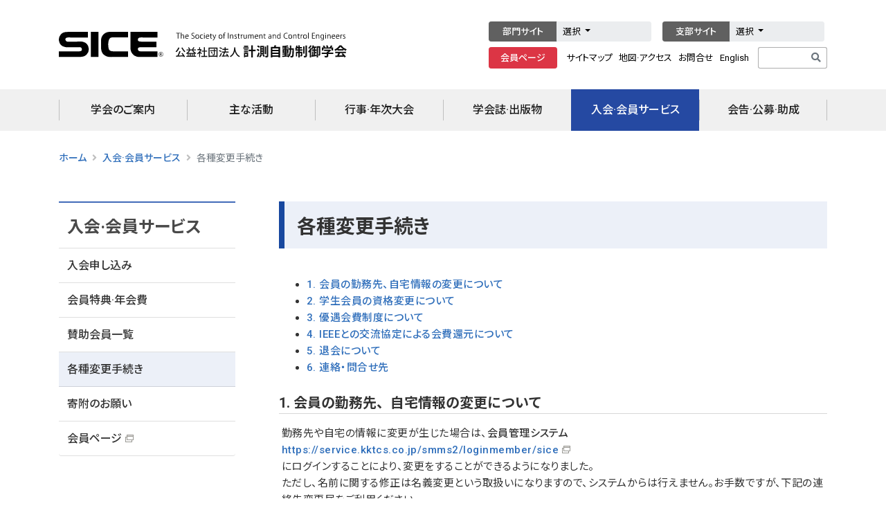

--- FILE ---
content_type: text/html; charset=UTF-8
request_url: https://www.sice.jp/member/member_info_change.html
body_size: 52551
content:
<!DOCTYPE html>
<html lang="ja" class="h-100">

<head>
    
<!-- Google tag (gtag.js) -->
<script async src="https://www.googletagmanager.com/gtag/js?id=G-6QZ22Z6MQ8"></script>
<script>
  window.dataLayer = window.dataLayer || [];
  function gtag(){dataLayer.push(arguments);}
  gtag('js', new Date());

  gtag('config', 'G-6QZ22Z6MQ8');
</script>

    <!-- meta -->
    <meta charset="utf-8">
    <meta name="description" content="公益社団法人 計測自動制御学会のホームページ。東京都千代田区。学会活動や行事の紹介。学会誌の案内や論文集。">
    <meta name="keywords" content="sice, 計測, 自動, 制御, システムインテグレーション, control, engineers">
    <meta http-equiv="X-UA-Compatible" content="IE=edge,chrome=1">
    <meta name="viewport" content="width=device-width, initial-scale=1, shrink-to-fit=no">
    <meta name="format-detection" content="telephone=no">

    <!-- title -->
        <title>各種変更手続き | 公益社団法人 計測自動制御学会</title>
    
    <!-- css -->
    <link rel="stylesheet" href="https://www.sice.jp/wp-content/themes/sice2/css/bootstrap.min.css" />
    <link rel="stylesheet" href="https://use.fontawesome.com/releases/v5.15.4/css/all.css" />
    <link rel="stylesheet" href="https://www.sice.jp/wp-content/themes/sice2/style.css" />
    <link rel="stylesheet" href="https://fonts.googleapis.com/css2?family=Roboto:wght@300;400;500;700&display=swap" />
    <link rel="stylesheet" href="https://fonts.googleapis.com/css2?family=Noto+Sans+JP:wght@300;400;500;700&display=swap" />

    <link rel="stylesheet" href="https://www.sice.jp/wp-content/themes/sice2/css/main-sp-menu.css">
    <link rel="stylesheet" href="https://www.sice.jp/wp-content/themes/sice2/css/main-page.css?20230703">
    <link rel="stylesheet" href="https://www.sice.jp/wp-content/themes/sice2/css/top-section.css">
    <link rel="stylesheet" href="https://www.sice.jp/wp-content/themes/sice2/css/footer.css">

    
    <!-- js -->
    <script type="text/javascript" src="https://www.sice.jp/wp-content/themes/sice2/js/jquery-1.11.1.min.js"></script>
    <script type="text/javascript" src="https://www.sice.jp/wp-content/themes/sice2/js/popper.min.js"></script>
    <script type="text/javascript" src="https://www.sice.jp/wp-content/themes/sice2/js/bootstrap.min.js"></script>
    <script type="text/javascript" src="https://www.sice.jp/wp-content/themes/sice2/js/class_edit.js"></script>
        
    <!-- icon -->
    <link rel="icon" href="https://www.sice.jp/favicon.ico" type="image/x-icon">
    <link rel="apple-touch-icon" href="https://www.sice.jp/apple-touch-icon.png" sizes="180x180">

    <meta name='robots' content='max-image-preview:large' />
<style id='wp-img-auto-sizes-contain-inline-css' type='text/css'>
img:is([sizes=auto i],[sizes^="auto," i]){contain-intrinsic-size:3000px 1500px}
/*# sourceURL=wp-img-auto-sizes-contain-inline-css */
</style>
<style id='wp-block-library-inline-css' type='text/css'>
:root{--wp-block-synced-color:#7a00df;--wp-block-synced-color--rgb:122,0,223;--wp-bound-block-color:var(--wp-block-synced-color);--wp-editor-canvas-background:#ddd;--wp-admin-theme-color:#007cba;--wp-admin-theme-color--rgb:0,124,186;--wp-admin-theme-color-darker-10:#006ba1;--wp-admin-theme-color-darker-10--rgb:0,107,160.5;--wp-admin-theme-color-darker-20:#005a87;--wp-admin-theme-color-darker-20--rgb:0,90,135;--wp-admin-border-width-focus:2px}@media (min-resolution:192dpi){:root{--wp-admin-border-width-focus:1.5px}}.wp-element-button{cursor:pointer}:root .has-very-light-gray-background-color{background-color:#eee}:root .has-very-dark-gray-background-color{background-color:#313131}:root .has-very-light-gray-color{color:#eee}:root .has-very-dark-gray-color{color:#313131}:root .has-vivid-green-cyan-to-vivid-cyan-blue-gradient-background{background:linear-gradient(135deg,#00d084,#0693e3)}:root .has-purple-crush-gradient-background{background:linear-gradient(135deg,#34e2e4,#4721fb 50%,#ab1dfe)}:root .has-hazy-dawn-gradient-background{background:linear-gradient(135deg,#faaca8,#dad0ec)}:root .has-subdued-olive-gradient-background{background:linear-gradient(135deg,#fafae1,#67a671)}:root .has-atomic-cream-gradient-background{background:linear-gradient(135deg,#fdd79a,#004a59)}:root .has-nightshade-gradient-background{background:linear-gradient(135deg,#330968,#31cdcf)}:root .has-midnight-gradient-background{background:linear-gradient(135deg,#020381,#2874fc)}:root{--wp--preset--font-size--normal:16px;--wp--preset--font-size--huge:42px}.has-regular-font-size{font-size:1em}.has-larger-font-size{font-size:2.625em}.has-normal-font-size{font-size:var(--wp--preset--font-size--normal)}.has-huge-font-size{font-size:var(--wp--preset--font-size--huge)}.has-text-align-center{text-align:center}.has-text-align-left{text-align:left}.has-text-align-right{text-align:right}.has-fit-text{white-space:nowrap!important}#end-resizable-editor-section{display:none}.aligncenter{clear:both}.items-justified-left{justify-content:flex-start}.items-justified-center{justify-content:center}.items-justified-right{justify-content:flex-end}.items-justified-space-between{justify-content:space-between}.screen-reader-text{border:0;clip-path:inset(50%);height:1px;margin:-1px;overflow:hidden;padding:0;position:absolute;width:1px;word-wrap:normal!important}.screen-reader-text:focus{background-color:#ddd;clip-path:none;color:#444;display:block;font-size:1em;height:auto;left:5px;line-height:normal;padding:15px 23px 14px;text-decoration:none;top:5px;width:auto;z-index:100000}html :where(.has-border-color){border-style:solid}html :where([style*=border-top-color]){border-top-style:solid}html :where([style*=border-right-color]){border-right-style:solid}html :where([style*=border-bottom-color]){border-bottom-style:solid}html :where([style*=border-left-color]){border-left-style:solid}html :where([style*=border-width]){border-style:solid}html :where([style*=border-top-width]){border-top-style:solid}html :where([style*=border-right-width]){border-right-style:solid}html :where([style*=border-bottom-width]){border-bottom-style:solid}html :where([style*=border-left-width]){border-left-style:solid}html :where(img[class*=wp-image-]){height:auto;max-width:100%}:where(figure){margin:0 0 1em}html :where(.is-position-sticky){--wp-admin--admin-bar--position-offset:var(--wp-admin--admin-bar--height,0px)}@media screen and (max-width:600px){html :where(.is-position-sticky){--wp-admin--admin-bar--position-offset:0px}}

/*# sourceURL=wp-block-library-inline-css */
</style><style id='global-styles-inline-css' type='text/css'>
:root{--wp--preset--aspect-ratio--square: 1;--wp--preset--aspect-ratio--4-3: 4/3;--wp--preset--aspect-ratio--3-4: 3/4;--wp--preset--aspect-ratio--3-2: 3/2;--wp--preset--aspect-ratio--2-3: 2/3;--wp--preset--aspect-ratio--16-9: 16/9;--wp--preset--aspect-ratio--9-16: 9/16;--wp--preset--color--black: #000000;--wp--preset--color--cyan-bluish-gray: #abb8c3;--wp--preset--color--white: #ffffff;--wp--preset--color--pale-pink: #f78da7;--wp--preset--color--vivid-red: #cf2e2e;--wp--preset--color--luminous-vivid-orange: #ff6900;--wp--preset--color--luminous-vivid-amber: #fcb900;--wp--preset--color--light-green-cyan: #7bdcb5;--wp--preset--color--vivid-green-cyan: #00d084;--wp--preset--color--pale-cyan-blue: #8ed1fc;--wp--preset--color--vivid-cyan-blue: #0693e3;--wp--preset--color--vivid-purple: #9b51e0;--wp--preset--color--text-primary: #007bff;--wp--preset--color--text-secondary: #6c757d;--wp--preset--color--text-success: #28a745;--wp--preset--color--text-danger: #dc3545;--wp--preset--color--text-warning: #ffc107;--wp--preset--color--text-info: #17a2b8;--wp--preset--color--text-light: #f8f9fa;--wp--preset--color--text-dark: #343a40;--wp--preset--color--text-muted: #6c757d;--wp--preset--color--text-white: #fff;--wp--preset--gradient--vivid-cyan-blue-to-vivid-purple: linear-gradient(135deg,rgb(6,147,227) 0%,rgb(155,81,224) 100%);--wp--preset--gradient--light-green-cyan-to-vivid-green-cyan: linear-gradient(135deg,rgb(122,220,180) 0%,rgb(0,208,130) 100%);--wp--preset--gradient--luminous-vivid-amber-to-luminous-vivid-orange: linear-gradient(135deg,rgb(252,185,0) 0%,rgb(255,105,0) 100%);--wp--preset--gradient--luminous-vivid-orange-to-vivid-red: linear-gradient(135deg,rgb(255,105,0) 0%,rgb(207,46,46) 100%);--wp--preset--gradient--very-light-gray-to-cyan-bluish-gray: linear-gradient(135deg,rgb(238,238,238) 0%,rgb(169,184,195) 100%);--wp--preset--gradient--cool-to-warm-spectrum: linear-gradient(135deg,rgb(74,234,220) 0%,rgb(151,120,209) 20%,rgb(207,42,186) 40%,rgb(238,44,130) 60%,rgb(251,105,98) 80%,rgb(254,248,76) 100%);--wp--preset--gradient--blush-light-purple: linear-gradient(135deg,rgb(255,206,236) 0%,rgb(152,150,240) 100%);--wp--preset--gradient--blush-bordeaux: linear-gradient(135deg,rgb(254,205,165) 0%,rgb(254,45,45) 50%,rgb(107,0,62) 100%);--wp--preset--gradient--luminous-dusk: linear-gradient(135deg,rgb(255,203,112) 0%,rgb(199,81,192) 50%,rgb(65,88,208) 100%);--wp--preset--gradient--pale-ocean: linear-gradient(135deg,rgb(255,245,203) 0%,rgb(182,227,212) 50%,rgb(51,167,181) 100%);--wp--preset--gradient--electric-grass: linear-gradient(135deg,rgb(202,248,128) 0%,rgb(113,206,126) 100%);--wp--preset--gradient--midnight: linear-gradient(135deg,rgb(2,3,129) 0%,rgb(40,116,252) 100%);--wp--preset--font-size--small: 13px;--wp--preset--font-size--medium: 20px;--wp--preset--font-size--large: 36px;--wp--preset--font-size--x-large: 42px;--wp--preset--spacing--20: 0.44rem;--wp--preset--spacing--30: 0.67rem;--wp--preset--spacing--40: 1rem;--wp--preset--spacing--50: 1.5rem;--wp--preset--spacing--60: 2.25rem;--wp--preset--spacing--70: 3.38rem;--wp--preset--spacing--80: 5.06rem;--wp--preset--shadow--natural: 6px 6px 9px rgba(0, 0, 0, 0.2);--wp--preset--shadow--deep: 12px 12px 50px rgba(0, 0, 0, 0.4);--wp--preset--shadow--sharp: 6px 6px 0px rgba(0, 0, 0, 0.2);--wp--preset--shadow--outlined: 6px 6px 0px -3px rgb(255, 255, 255), 6px 6px rgb(0, 0, 0);--wp--preset--shadow--crisp: 6px 6px 0px rgb(0, 0, 0);}:where(.is-layout-flex){gap: 0.5em;}:where(.is-layout-grid){gap: 0.5em;}body .is-layout-flex{display: flex;}.is-layout-flex{flex-wrap: wrap;align-items: center;}.is-layout-flex > :is(*, div){margin: 0;}body .is-layout-grid{display: grid;}.is-layout-grid > :is(*, div){margin: 0;}:where(.wp-block-columns.is-layout-flex){gap: 2em;}:where(.wp-block-columns.is-layout-grid){gap: 2em;}:where(.wp-block-post-template.is-layout-flex){gap: 1.25em;}:where(.wp-block-post-template.is-layout-grid){gap: 1.25em;}.has-black-color{color: var(--wp--preset--color--black) !important;}.has-cyan-bluish-gray-color{color: var(--wp--preset--color--cyan-bluish-gray) !important;}.has-white-color{color: var(--wp--preset--color--white) !important;}.has-pale-pink-color{color: var(--wp--preset--color--pale-pink) !important;}.has-vivid-red-color{color: var(--wp--preset--color--vivid-red) !important;}.has-luminous-vivid-orange-color{color: var(--wp--preset--color--luminous-vivid-orange) !important;}.has-luminous-vivid-amber-color{color: var(--wp--preset--color--luminous-vivid-amber) !important;}.has-light-green-cyan-color{color: var(--wp--preset--color--light-green-cyan) !important;}.has-vivid-green-cyan-color{color: var(--wp--preset--color--vivid-green-cyan) !important;}.has-pale-cyan-blue-color{color: var(--wp--preset--color--pale-cyan-blue) !important;}.has-vivid-cyan-blue-color{color: var(--wp--preset--color--vivid-cyan-blue) !important;}.has-vivid-purple-color{color: var(--wp--preset--color--vivid-purple) !important;}.has-black-background-color{background-color: var(--wp--preset--color--black) !important;}.has-cyan-bluish-gray-background-color{background-color: var(--wp--preset--color--cyan-bluish-gray) !important;}.has-white-background-color{background-color: var(--wp--preset--color--white) !important;}.has-pale-pink-background-color{background-color: var(--wp--preset--color--pale-pink) !important;}.has-vivid-red-background-color{background-color: var(--wp--preset--color--vivid-red) !important;}.has-luminous-vivid-orange-background-color{background-color: var(--wp--preset--color--luminous-vivid-orange) !important;}.has-luminous-vivid-amber-background-color{background-color: var(--wp--preset--color--luminous-vivid-amber) !important;}.has-light-green-cyan-background-color{background-color: var(--wp--preset--color--light-green-cyan) !important;}.has-vivid-green-cyan-background-color{background-color: var(--wp--preset--color--vivid-green-cyan) !important;}.has-pale-cyan-blue-background-color{background-color: var(--wp--preset--color--pale-cyan-blue) !important;}.has-vivid-cyan-blue-background-color{background-color: var(--wp--preset--color--vivid-cyan-blue) !important;}.has-vivid-purple-background-color{background-color: var(--wp--preset--color--vivid-purple) !important;}.has-black-border-color{border-color: var(--wp--preset--color--black) !important;}.has-cyan-bluish-gray-border-color{border-color: var(--wp--preset--color--cyan-bluish-gray) !important;}.has-white-border-color{border-color: var(--wp--preset--color--white) !important;}.has-pale-pink-border-color{border-color: var(--wp--preset--color--pale-pink) !important;}.has-vivid-red-border-color{border-color: var(--wp--preset--color--vivid-red) !important;}.has-luminous-vivid-orange-border-color{border-color: var(--wp--preset--color--luminous-vivid-orange) !important;}.has-luminous-vivid-amber-border-color{border-color: var(--wp--preset--color--luminous-vivid-amber) !important;}.has-light-green-cyan-border-color{border-color: var(--wp--preset--color--light-green-cyan) !important;}.has-vivid-green-cyan-border-color{border-color: var(--wp--preset--color--vivid-green-cyan) !important;}.has-pale-cyan-blue-border-color{border-color: var(--wp--preset--color--pale-cyan-blue) !important;}.has-vivid-cyan-blue-border-color{border-color: var(--wp--preset--color--vivid-cyan-blue) !important;}.has-vivid-purple-border-color{border-color: var(--wp--preset--color--vivid-purple) !important;}.has-vivid-cyan-blue-to-vivid-purple-gradient-background{background: var(--wp--preset--gradient--vivid-cyan-blue-to-vivid-purple) !important;}.has-light-green-cyan-to-vivid-green-cyan-gradient-background{background: var(--wp--preset--gradient--light-green-cyan-to-vivid-green-cyan) !important;}.has-luminous-vivid-amber-to-luminous-vivid-orange-gradient-background{background: var(--wp--preset--gradient--luminous-vivid-amber-to-luminous-vivid-orange) !important;}.has-luminous-vivid-orange-to-vivid-red-gradient-background{background: var(--wp--preset--gradient--luminous-vivid-orange-to-vivid-red) !important;}.has-very-light-gray-to-cyan-bluish-gray-gradient-background{background: var(--wp--preset--gradient--very-light-gray-to-cyan-bluish-gray) !important;}.has-cool-to-warm-spectrum-gradient-background{background: var(--wp--preset--gradient--cool-to-warm-spectrum) !important;}.has-blush-light-purple-gradient-background{background: var(--wp--preset--gradient--blush-light-purple) !important;}.has-blush-bordeaux-gradient-background{background: var(--wp--preset--gradient--blush-bordeaux) !important;}.has-luminous-dusk-gradient-background{background: var(--wp--preset--gradient--luminous-dusk) !important;}.has-pale-ocean-gradient-background{background: var(--wp--preset--gradient--pale-ocean) !important;}.has-electric-grass-gradient-background{background: var(--wp--preset--gradient--electric-grass) !important;}.has-midnight-gradient-background{background: var(--wp--preset--gradient--midnight) !important;}.has-small-font-size{font-size: var(--wp--preset--font-size--small) !important;}.has-medium-font-size{font-size: var(--wp--preset--font-size--medium) !important;}.has-large-font-size{font-size: var(--wp--preset--font-size--large) !important;}.has-x-large-font-size{font-size: var(--wp--preset--font-size--x-large) !important;}
/*# sourceURL=global-styles-inline-css */
</style>

<style id='classic-theme-styles-inline-css' type='text/css'>
/*! This file is auto-generated */
.wp-block-button__link{color:#fff;background-color:#32373c;border-radius:9999px;box-shadow:none;text-decoration:none;padding:calc(.667em + 2px) calc(1.333em + 2px);font-size:1.125em}.wp-block-file__button{background:#32373c;color:#fff;text-decoration:none}
/*# sourceURL=/wp-includes/css/classic-themes.min.css */
</style>
<link rel='stylesheet' id='all-in-one-event-calendar-theme-css' href='https://www.sice.jp/wp-content/plugins/all-in-one-event-calendar/apiki/dist/styles/theme.css' type='text/css' media='all' />
<script type="text/javascript" src="https://www.sice.jp/wp-includes/js/jquery/jquery.min.js" id="jquery-core-js"></script>
<script type="text/javascript" src="https://www.sice.jp/wp-includes/js/jquery/jquery-migrate.min.js" id="jquery-migrate-js"></script>

<link rel="canonical" href="https://www.sice.jp/member/member_info_change.html" />

    <style>
        @media (min-width: 992px) {

            /* .menu-main .dropdown:hover>.dropdown-menu {
                width: 1110px;
            }*/

            .menu-main ul.navbar-nav li.nav-item a.nav-link::before {
                /*left: initial;
                margin-left: -8px;*/
            }

            .menu-main ul.navbar-nav li.nav-item:last-child a.nav-link::after {
                /*right: initial;
                margin-left: 176px;*/
                right: 0;
            }

        }

    </style>
</head>

<body id="" class="d-flex flex-column h-100 member">

    <header class="header-static navbar-sticky navbar-light">
        <!-- モバイル用検索フォーム -->
        <div class="top-search collapse bg-light" id="search-open" data-parent="#search">
            <div class="container">
                <div class="row position-relative justify-content-center">
                    <div class="col-md-10 col-12 py-3">
                        <form id="searchform" method="get" action="https://www.google.com/search">
                            <div class="input-group">
                                <input class="form-control border-radius-right-0 border-right-0" type="text" name="q" autofocus="" maxlength="255" value="" placeholder="サイト内検索">
                                <button type="submit" class="btn btn-secondary border-radius-left-0 mb-0"><i class="fas fa-search"></i></button>
                                <input type="hidden" name="domains" value="sice.jp">
                                <input type="hidden" name="sitesearch" value="sice.jp">
                                <input type="hidden" name="hl" value="ja">
                                <input type="hidden" name="ie" value="UTF-8">
                            </div>
                        </form>
                    </div>
                    <a class="d-none position-absolute top-0 right-0 mt-3 mr-3" data-toggle="collapse" href="#search-open"><i class="fa fa-window-close"></i></a>
                </div>
            </div>
        </div>
        <!-- End Search -->

        <!-- ヘッダーバー -->
        <div class="menu-top-pc navbar-top d-none d-lg-block">
            <div class="container">
                <div class="menu-top d-flex justify-content-between align-items-center">

                    <!-- ヘッダー左-->
                    <div class="menu-top-left d-flex align-items-center">
                        <!-- ヘッダーロゴ -->
                        <div class="menu-top-left-logo">
                            <a href="https://www.sice.jp/"><img src="https://www.sice.jp/wp-content/themes/sice2/images/top_logo_j.svg"></a>
                        </div>
                    </div>

                    <!-- ヘッダー右-->
                    <div class="menu-top-right d-flex flex-column">

                        <!-- ヘッダーリンク1段目 -->
                        <div class="btn-toolbar mb-2" role="toolbar" aria-label="Toolbar with button groups">

                            <div class="btn-group btn-group-sm mr-3" role="group" aria-label="Button group with nested dropdown" style="z-index: 1050;">
                                <button type="button" class="btn btn-dark px-3 text-white" onclick="location.href='https://www.sice.jp/about/org/#division'">部門サイト</button>
                                <div class="btn-group btn-group-sm btn-links" role="group">
                                    <button type="button" class="btn btn-light dropdown-toggle" data-toggle="dropdown">
                                        選択
                                    </button>
                                    <div class="dropdown-menu">
                                        <a class="dropdown-item" target="_blank" href="https://www.sice.jp/division/meas/">計測 部門</a>
                                        <a class="dropdown-item" target="_blank" href="https://www.sice-ctrl.jp/">制御 部門</a>
                                        <a class="dropdown-item" target="_blank" href="https://www.sice.or.jp/sandi-div/">システム&nbsp;情報 部門</a>
                                        <a class="dropdown-item" target="_blank" href="https://sice-si.org/">システムインテグレーション（SI）部門</a>
                                        <a class="dropdown-item" target="_blank" href="https://www.sice.or.jp/ia-div/ia-div_index.html">産業応用 部門</a>
                                        <a class="dropdown-item" target="_blank" href="https://le-div.sice.or.jp/">ライフエンジニアリング 部門</a>
                                    </div>
                                </div>
                            </div>

                            <div class="btn-group btn-group-sm" role="group" aria-label="Button group with nested dropdown" style="z-index: 1050;">
                                <button type="button" class="btn btn-dark px-3 text-white" onclick="location.href='https://www.sice.jp/about/org/#division'">支部サイト</button>
                                <div class="btn-group btn-group-sm btn-links" role="group">
                                    <button type="button" class="btn btn-light dropdown-toggle" data-toggle="dropdown">
                                        選択
                                    </button>
                                    <div class="dropdown-menu">
                                        <a class="dropdown-item" target="_blank" href="https://www.sice.or.jp/org/hokkaido/">北海道 支部</a>
                                        <a class="dropdown-item" target="_blank" href="https://www.topic.ad.jp/sice/">東北 支部</a>
                                        <a class="dropdown-item" target="_blank" href="https://www.sice.or.jp/org/chubu/">中部 支部</a>
                                        <a class="dropdown-item" target="_blank" href="https://www.sice.or.jp/org/hokuriku/">北陸 支部</a>
                                        <a class="dropdown-item" target="_blank" href="https://www.sice.or.jp/org/kansai/">関西 支部</a>
                                        <a class="dropdown-item" target="_blank" href="https://www.sice.or.jp/org/chugoku/">中国 支部</a>
                                        <a class="dropdown-item" target="_blank" href="https://sites.google.com/site/siceshikoku/">四国 支部</a>
                                        <a class="dropdown-item" target="_blank" href="https://www.sice.or.jp/org/kyushu/">九州 支部</a>
                                    </div>
                                </div>
                            </div>

                        </div>

                        <!-- ヘッダーリンク2段目 -->
                        <div class="btn-toolbar" role="toolbar" aria-label="Toolbar with button groups">
                            <div class="btn-group btn-group-sm mr-1" role="group" aria-label="First group">
                                <button type="button" class="btn btn-danger px-3 text-white" onclick="window.open('https://service.kktcs.co.jp/smms2/loginmember/sice', '_blank')">会員ページ</button>
                            </div>
                            <div class="btn-group btn-group-sm mr-1" role="group" aria-label="Second group">
                                <button type="button" class="btn btn-link pr-1"><a href="https://www.sice.jp/other/other_sitemap.html">サイトマップ</a></button>
                                <button type="button" class="btn btn-link px-1"><a href="https://www.sice.jp/about/office/about_office_map.html"><span class="d-none d-xl-inline">地図&middot;アクセス</span><span class="d-lg-inine d-xl-none">アクセス</span></a></button>
                                <button type="button" class="btn btn-link px-1"><a href="https://www.sice.jp/about/office/">お問合せ</a></button>
                                <button type="button" class="btn btn-link pl-1"><a href="https://www.sice.jp/english/">English</a></button>
                            </div>
                            <form id="searchform" method="get" action="https://www.google.com/search">
                                <div class="input-group input-group-sm">
                                    <input type="text" class="form-control" name="q" maxlength="255" value="" placeholder=" ">
                                    <input type="hidden" name="domains" value="sice.jp">
                                    <input type="hidden" name="sitesearch" value="sice.jp">
                                    <input type="hidden" name="hl" value="ja">
                                    <input type="hidden" name="ie" value="UTF-8">
                                    <div class="input-group-append">
                                        <button class="btn btn-outline-secondary" type="submit" id="button-addon2"><i class="fas fa-search"></i></button>
                                    </div>
                                </div>
                            </form>
                        </div>
                    </div>

                </div>
            </div>
        </div>
        <!-- Navbar top End-->

        <!-- メインメニュー -->
        <nav class="menu-main navbar navbar-expand-lg p-0 mb-0 ">
            <div class="container">
                <!-- モバイル用ロゴ -->
                <div class="d-lg-none ml-3">
                    <a class="navbar-brand" href="https://www.sice.jp/"><img src="https://www.sice.jp/wp-content/themes/sice2/images/top_logo_sp_j.png" class="img-logo"></a>
                </div>
                <!-- Menu opener button -->
                <div class="navbar-nav navbar-nav-mobile d-lg-none ml-auto d-flex flex-row">
                    <!-- モバイル用ボタン-->
                    <!--<div class="nav-item border-0 px-2">
                        <a class="nav-link text-danger" href="#" aria-expanded="true"><i class="fas fa-fw fa-lg fa-user"></i></a>
                    </div>-->
                    <div class="nav-item px-2" id="search">
                        <a class="nav-link collapsed" data-toggle="collapse" href="#search-open" aria-expanded="false"><i class="fas fa-fw fa-lg fa-search"></i></a>
                    </div>
                    <div class="nav-item px-2">
                        <a class="nav-link" href="https://www.sice.jp/english/"><i class="fas fa-fw fa-lg fa-globe"></i></a>
                    </div>
                </div>
                <div class="d-flex">
                    <button class="navbar-toggler collapsed" type="button" data-toggle="collapse" data-target="#navbarCollapse" aria-controls="navbarCollapse" aria-expanded="false" aria-label="Toggle navigation">
                        <!--<span class="navbar-toggler-icon"> </span>-->
                        <i class="fas fa-bars fa-fw"></i>
                    </button>
                </div>

                
<!--日本語メインメニュー-->
<div class="collapse navbar-collapse" id="navbarCollapse">
    <ul class="navbar-nav w-100 d-flex justify-content-around navbar-main-e">
        <!--学会のご案内-->
        <li class="nav-item dropdown">
            <a class="nav-link dropdown-toggle" data-toggle="dropdown" id="menu1" href="https://www.sice.jp/about/">学会のご案内</a>
            <ul class="dropdown-menu" aria-labelledby="menu1">
                <li><a class="dropdown-item" href="https://www.sice.jp/about/about_message.html">会長挨拶</a></li>
                <li><a class="dropdown-item" href="https://www.sice.jp/about/about_outline.html">沿革</a></li>
                <li><a class="dropdown-item" href="https://www.sice.jp/about/org/">組織</a></li>
                <li><a class="dropdown-item" href="https://www.sice.jp/about/board/">役員&middot;代議員など</a></li>
                <li><a class="dropdown-item" href="https://www.sice.jp/about/about_report.html">情報公開</a></li>
                <li><a class="dropdown-item" href="https://www.sice.jp/about/ethicsprogram.html">倫理綱領&middot;行動規範</a></li>
                <li><a class="dropdown-item" href="https://www.sice.jp/about/office/">事務局&middot;お問合せ</a></li>
            </ul>
        </li>
        <!--主な活動-->
        <li class="nav-item dropdown">
            <a class="nav-link dropdown-toggle" data-toggle="dropdown" id="menu5" href="https://www.sice.jp/act/">主な活動</a>
            <ul class="dropdown-menu" aria-labelledby="menu5">
                <li><a class="dropdown-item" href="https://www.sice.jp/act/activity.html">活動概要</a></li>
                <li><a class="dropdown-item" href="https://www.sice.jp/act/sdia.html">ダイバーシティ推進</a></li>
                <li><a class="dropdown-item" href="https://www.sice.jp/act/wagora.html">WAGORA</a></li>
                <li><a class="dropdown-item" href="https://www.sice.jp/act/hr_dvlp.html">人材育成事業</a></li>
                <li><a class="dropdown-item" href="https://www.sice.jp/act/awards/">学会賞&middot;各種授賞</a></li>
                <li><a class="dropdown-item" href="https://www.sice.jp/act/mission_plan.html">ミッションと事業計画</a></li>
                <li><a class="dropdown-item" href="https://www.sice.jp/sice60/">創立60周年</a></li>
                <li><a class="dropdown-item" href="https://www.sice.jp/act/channel.html">SICEチャンネル</a></li>
            </ul>
        </li>
        <!--行事·年次大会-->
        <li class="nav-item dropdown">
            <a class="nav-link dropdown-toggle" data-toggle="dropdown" id="menu3" href="https://www.sice.jp/event2/">行事&middot;年次大会</a>
            <ul class="dropdown-menu" aria-labelledby="menu3">
                <li><a class="dropdown-item" href="https://www.sice.jp/event2/event_conference.html">年次大会</a></li>
                <li><a class="dropdown-item" href="https://www.sice.jp/info/info_event/">行事一覧</a></li>
                <li><a class="dropdown-item" href="https://www.sice.jp/event2/event_application.html">行事申し込み</a></li>
            </ul>
        </li>
        <!--学会誌·出版物-->
        <li class="nav-item dropdown">
            <a class="nav-link dropdown-toggle" data-toggle="dropdown" id="menu4" href="https://www.sice.jp/pub/">学会誌&middot;出版物</a>
            <ul class="dropdown-menu" aria-labelledby="menu4">
                <li><a class="dropdown-item" href="https://www.sice.jp/pub/journal/">学会誌:計測と制御</a></li>
                <li><a class="dropdown-item" href="https://www.sice.jp/pub/pub_papers.html">論文集&middot;JCMSI</a></li>
                <li><a class="dropdown-item" href="https://www.sice.jp/pub/pub_other.html">出版物&middot;配布資料</a></li>
            </ul>
        </li>
        <!--入会·会員サービス-->
        <li class="nav-item dropdown">
            <a class="nav-link dropdown-toggle" data-toggle="dropdown" id="menu6" href="https://www.sice.jp/member/">入会&middot;会員サービス</a>
            <ul class="dropdown-menu" aria-labelledby="menu6">
                <li><a class="dropdown-item" href="https://www.sice.jp/member/join/">入会申し込み</a></li>
                <li><a class="dropdown-item" href="https://www.sice.jp/member/member_fee.html">会員特典·年会費</a></li>
                <li><a class="dropdown-item" href="https://www.sice.jp/member/member_sponsor.html">賛助会員一覧</a></li>
                <li><a class="dropdown-item" href="https://www.sice.jp/member/member_info_change.html">各種変更手続き</a></li>
                <li><a class="dropdown-item" href="https://www.sice.jp/member/member_kifu.html">寄附のお願い</a></li>
                <li><a class="dropdown-item" href="https://service.kktcs.co.jp/smms2/loginmember/sice" target="_blank">会員ページ</a></li>
            </ul>
        </li>
        <!--会告·公募·助成-->
        <li class="nav-item dropdown">
            <a class="nav-link dropdown-toggle" data-toggle="dropdown" id="menu2" href="https://www.sice.jp/info/">会告&middot;公募&middot;助成</a>
            <ul class="dropdown-menu" aria-labelledby="menu2">
                <li><a class="dropdown-item" href="https://www.sice.jp/info/info_press/">会告一覧</a></li>
                <li><a class="dropdown-item" href="https://www.sice.jp/info/info_job/">求人一覧</a></li>
                <li><a class="dropdown-item" href="https://www.sice.jp/info/info_grant/">公募&middot;助成一覧</a></li>
                <li><a class="dropdown-item" href="https://www.sice.jp/info/kaiho/">会報一覧</a></li>
                <li><a class="dropdown-item" href="https://www.sice.jp/info/info_news/">その他お知らせ一覧</a></li>
            </ul>
        </li>
    </ul>
</div>
<!--日本語メインメニュー-->

                <!-- Header Extras End-->
            </div>
        </nav> <!-- Logo Nav End -->

    </header>

<!--main-->
<main class="flex-shrink-0 p-0">

    <section id="mainblock">
        <div class="container">
            <div class="row">

                <!--パンくずリスト-->
                
<div class="col-12 col-bread">
    <nav aria-label="breadcrumb">
        <ol class="breadcrumb">
            <li class="home"><a href="https://www.sice.jp" class="jp">ホーム</a></li>
<li class="taxonomy category"><a href="https://www.sice.jp/member/">入会·会員サービス</a></li>
<li class="post post-post current-item">各種変更手続き</li>
        </ol>
    </nav>
</div>

                <!--サイドバ--->
                <aside class="col-xl-3 col-lg-3 d-none d-lg-block blog-sidebar">

                    <h2 class="title h4 jp">入会&middot;会員サービス</h2>
<h2 class="title h4 en">Membership</h2>
<ul class="list-group jp"><li><a href="https://www.sice.jp/member/join/">入会申し込み</a>
	</li>
	<li><a href="https://www.sice.jp/member/member_fee.html">会員特典&middot;年会費</a>
	</li>
	<li><a href="https://www.sice.jp/member/member_sponsor.html">賛助会員一覧</a>
	</li>
	<li><a href="https://www.sice.jp/member/member_info_change.html">各種変更手続き</a>
	</li>
	<li><a href="https://www.sice.jp/member/member_kifu.html">寄附のお願い</a>
	</li>
	<li><a href="https://service.kktcs.co.jp/smms2/loginmember/sice" rel="noopener" target="_blank">会員ページ</a>
	</li>
</ul>

<ul class="list-group en"><li><a href="https://www.sice.jp/english/member_e/english_join.html">Join SICE</a>
	</li>
	<li><a href="https://www.sice.jp/english/member_e/english_howtojoin.html">How to Join SICE</a>
	</li>
</ul>


                </aside><!-- /.blog-sidebar -->


                <!--メイン-->
                <div class="col-xl-9 col-lg-9 col-md-12 blog-main pl-md-4 pl-lg-5">

                                        
                    <div class="post">

                        <h2 class="title h3">各種変更手続き</h2>

                        <div class="post-content">

                            <ul><li><a href="#1">1. 会員の勤務先、自宅情報の変更について</a>
	</li>
	<li><a href="#2">2. 学生会員の資格変更について</a>
	</li>
	<li><a href="#3">3. 優遇会費制度について</a>
	</li>
	<li><a href="#4">4. IEEEとの交流協定による会費還元について</a>
	</li>
	<li><a href="#5">5. 退会について</a>
	</li>
	<li><a href="#6">6. 連絡・問合せ先</a>
	</li>
</ul>

<p><a id="1" name="1"></a>
</p>

<h3>1. 会員の勤務先、自宅情報の変更について
</h3>

<p>勤務先や自宅の情報に変更が生じた場合は、<strong>会員管理システム</strong><br />
	<a class="moz-txt-link-freetext" href="https://service.kktcs.co.jp/smms2/loginmember/sice">https://service.kktcs.co.jp/smms2/loginmember/sice</a><br />
	にログインすることにより、変更をすることができるようになりました。<br />
	ただし、名前に関する修正は名義変更という取扱いになりますので、システムからは行えません。お手数ですが、下記の連絡先変更届をご利用ください。<br />
	システムを利用するためには、メールアドレスと生年月日の登録が必須となっておりますので、システムにログインができない、あるいは登録がうまくできないなどの場合は、<strong>会員係あてに郵送、FAX、メールのいずれかの方法により</strong>、<a href="https://www.sice.jp/wp-content/uploads/file/contact-adress.pdf">連絡先変更届(PDF)</a>を<a href="#6">「6. 連絡・問合せ先」</a>までお知らせください。
</p>

<ul><li><a href="https://www.sice.jp/wp-content/uploads/file/contact-adress.pdf">連絡先変更届(PDF)</a>
	</li>
</ul>

<p>なお、発送作業等の関係で、直ちに反映されない場合もございますが、2ヶ月以上たっても更新されていない場合は、再度ご連絡をいただきますようお願いいたします。
</p>

<p><a id="2" name="2"></a>
</p>

<h3>2. 学生会員の資格変更について
</h3>

<p>学生会員として登録されている方には、毎年11月下旬に現況調査をメールにて実施しております。進学または卒業のご連絡は、この現況調査表をご利用いただき、お知らせください。
</p>

<p>進学をされてもご連絡がない場合は、お届けいただいている卒業・修了年の翌年度より、正会員に会員資格が自動的に変わりますので、ご注意ねがいます。調査表がお手元にない場合は、<a href="https://www.sice.jp/wp-content/uploads/file/about/contact_address.pdf" rel="noopener noreferrer" target="_blank">連絡先変更届(PDF)</a>をご利用ください。
</p>

<ul><li><a href="https://www.sice.jp/wp-content/uploads/file/contact-adress.pdf">連絡先変更届(PDF)</a>
	</li>
</ul>

<p><a id="3" name="3"></a>
</p>

<h3>3. 優遇会費制度について
</h3>

<p>本会では事業会員サービス委員会を中心に、正会員の研究や技術開発の成果はもとより、その経験や知見を学会の多様な活動に活かしていただくための、いろいろな活動を行っています。<br />
	その一環として、SICEでは、長く正会員としてご貢献いただいた方が定年などで常勤職を退かれた場合でも、本会での活動を継続していただくための優遇会費制度を設けています。
</p>

<p>(1)優遇会費制度<br />
	一定の条件を満たし、申請いただいた正会員の年会費を5,500円とする制度です。これは、長く正会員として本会に貢献いただいた方に、定年などで常勤職を退かれた後も本会の正会員として活動していただけるよう考慮したものです。
</p>

<p>(2)申請条件<br />
	優遇会費制度を申請いただくには,次の条件を満たしている必要があります。
</p>

<ul><li>1) 正会員として10年以上の会員歴があること
	</li>
	<li>2) 年齢が満60歳以上であること
	</li>
	<li>3) 常勤職から引退していること
	</li>
	<li>4) 当年度までの会費が完納になっていること
	</li>
</ul>

<p>以上の条件を満たす正会員の方が優遇会費制度の適用を希望される場合、本会会長あてに9月末までに申請を行ってください。理事会の承認を得た後、<u><strong>翌年度の会費から</strong></u>適用されます。<br />
	なお、IEEEとの交流規定による会費還元は、ご利用いただけなくなりますので、ご了承のほどよろしくお願いいたします。
</p>

<p><strong>申請書(<a href="https://www.sice.jp/wp-content/uploads/file/about/Yuuguukaihi.pdf" rel="noopener noreferrer" target="_blank">PDF</a>、<a href="https://www.sice.jp/wp-content/uploads/file/yuuguukaihishinseisho.docx">doc</a>)</strong>に必要事項を記入の上、<strong>メール添付</strong>(<strong>To:</strong>member@sice.or.jp <strong>Subject:</strong>優遇会費申請(会員番号))、<strong>FAX(03-3292-3145)</strong>または<strong>郵送(封筒の表書きに優遇会費申請書在中とする)</strong>にて<a href="#6">SICE事務局</a>まで送付してください。
</p>

<p><a id="4" name="4"></a>
</p>

<h3>4. IEEEとの交流協定による会費還元について
</h3>

<p>SICEとIEEEは覚書(MOU)を結び、その中で共通の会員に対して会費の値引きに合意しています。
</p>

<p>これに基づき、当該年度の年間会費納入済会員の方に対して、会費還元を行います。該当する方は、つぎの事項を記入のうえ、E-mailまたはFAXにて指定された期限までにお申し出ください。
</p>

<p>なお、新規に入会された方には、入会年度は適用されませんので、ご承知おき願います。&nbsp;<br />
	また、優遇会費制度との同時申請は、ご利用いただけなくなりますので、ご了承のほどよろしくお願いいたします。
</p>

<table border="1"><tbody><tr><th scope="col">記入事項
			</th>
			<td scope="col">(1)SICEの会員番号、(2)IEEEの会員番号、(3)氏名、(4)所属、(5)電話番号
			</td>
		</tr>
		<tr><th>申込期限
			</th>
			<td>毎年9月下旬ごろ(詳細は新着情報で確認してください)
			</td>
		</tr>
		<tr><th>申込先
			</th>
			<td><a href="#6">会員係までお送りください。</a>
			</td>
		</tr>
		<tr><th>還元額
			</th>
			<td>正会員 1,000円、学生会員 500円 (図書カードをお送りします)
			</td>
		</tr>
	</tbody>
</table>

<p><a id="5" name="5"></a>
</p>

<h3>5. 退会について
</h3>

<p>退会を希望される場合は<a href="https://service.kktcs.co.jp/smms2/loginmember/sice">会員ページ</a>から退会手続きをお願いいたします。<br />
	『会員メニュー』&rarr;『退会手続き』からお手続き可能です。<br />
	ログイン用のIDは会員番号の6桁の数字です。<br />
	PWがご不明な場合はログインページから再設定をお願いいたします。<br />
	登録メールアドレスが古い場合など再設定できない場合は会員係までお問い合わせください。<br />
	Email:member[at]sice.or.jp [at]を@になおしてお送りください。
</p>

<p>なお会費に未納がある場合は納入後に退会手続きが可能となります。<br />
	ご不明な点がございましたら会員係までお尋ねください。
</p>

<h3><a id="6" name="6"></a>6. 連絡・問合せ先
</h3>

<p>〒101-0052 東京都千代田区神田小川町1-11-9 金子ビル4階<br />
	公益社団法人 計測自動制御学会 会員係<br />
	<strong>電話:</strong>03-3292-0314、<strong>FAX:</strong>03-3292-3145<br />
	<strong>Email:</strong>member@sice.or.jp [@]を半角になおしてお送りください。
</p>

                            
                            
                            <p class="text-right mt-3 mb-0"></p>

                        </div>
                        <!--/.post-content-->
                    </div>
                    <!--/.post-->

                                        
                </div><!-- /.blog-main -->

            </div>
        </div><!-- /.row -->
    </section>

</main>
<!--main end-->


<!--フッター-->
<footer class="footer mt-auto">

    <div class="footer-sitemap py-md-4 p-3">
        <div class="container">
            <div class="row">
                
<div class="col-lg-2 col-md-4 col-sm-12">
    <ul class="nav flex-column">
        <!--学会のご案内 ここから-->
        <li><a href="https://www.sice.jp/about/">学会のご案内</a></li>
        <li><a href="https://www.sice.jp/about/about_message.html">会長挨拶</a></li>
        <li><a href="https://www.sice.jp/about/about_outline.html">沿革</a></li>
        <li><a href="https://www.sice.jp/about/org/">組織</a></li>
        <li><a href="https://www.sice.jp/about/board/">役員&middot;代議員など</a></li>
        <li><a href="https://www.sice.jp/about/about_report.html">情報公開</a></li>
        <li><a href="https://www.sice.jp/about/ethicsprogram.html">倫理綱領&middot;行動規範</a></li>
        <li><a href="https://www.sice.jp/about/office/">事務局&middot;お問合せ</a></li>
        <!--学会のご案内 ここまで-->
    </ul>
</div>

<div class="col-lg-2 col-md-4 col-sm-12">
    <ul class="nav flex-column">
        <!--主な活動 ここから-->
        <li><a href="https://www.sice.jp/act/">主な活動</a></li>
        <li><a href="https://www.sice.jp/act/activity.html">活動概要</a></li>
        <li><a href="https://www.sice.jp/act/sdia.html">ダイバーシティ推進</a></li>
        <li><a href="https://www.sice.jp/act/wagora.html">WAGORA</a></li>
        <li><a href="https://www.sice.jp/act/hr_dvlp.html">人材育成事業</a></li>
        <li><a href="https://www.sice.jp/act/awards/">学会賞&middot;各種授賞</a></li>
        <li><a href="https://www.sice.jp/act/mission_plan.html">ミッションと事業計画</a></li>
        <li><a href="https://www.sice.jp/sice60/">創立60周年</a></li>
        <li><a href="https://www.sice.jp/act/channel.html">SICEチャンネル</a></li>
        <!--主な活動 ここまで-->
    </ul>
</div>

<div class="col-lg-2 col-md-4 col-sm-12">
    <ul class="nav flex-column">
        <!--行事·年次大会 ここから-->
        <li><a href="https://www.sice.jp/event2/">行事&middot;年次大会</a></li>
        <li><a href="https://www.sice.jp/event2/event_conference.html">年次大会</a></li>
        <li><a href="https://www.sice.jp/info/info_event/">行事一覧</a></li>
        <li><a href="https://www.sice.jp/event2/event_application.html">行事申し込み</a></li>
        <!--行事·年次大会 ここまで-->
    </ul>
</div>

<div class="col-lg-2 col-md-4 col-sm-12">
    <ul class="nav flex-column">
        <!--学会誌·出版物 ここから-->
        <li><a href="https://www.sice.jp/pub/">学会誌&middot;出版物</a></li>
        <li><a href="https://www.sice.jp/pub/journal/">学会誌:計測と制御</a></li>
        <li><a href="https://www.sice.jp/pub/pub_papers.html">論文集&middot;JCMSI</a></li>
        <li><a href="https://www.sice.jp/pub/pub_other.html">出版物&middot;配布資料</a></li>
        <!--学会誌·出版物 ここまで-->
    </ul>
</div>

<div class="col-lg-2 col-md-4 col-sm-12">
    <ul class="nav flex-column">
        <!--入会·会員サービス ここから-->
        <li><a href="https://www.sice.jp/member/">入会&middot;会員サービス</a></li>
        <li><a href="https://www.sice.jp/member/join/">入会申し込み</a></li>
        <li><a href="https://www.sice.jp/member/member_fee.html">会員特典&middot;年会費</a></li>
        <li><a href="https://www.sice.jp/member/member_sponsor.html">賛助会員一覧</a></li>
        <li><a href="https://www.sice.jp/member/member_info_change.html">各種変更手続き</a></li>
        <li><a href="https://www.sice.jp/member/member_kifu.html">寄附のお願い</a></li>
        <li><a href="https://service.kktcs.co.jp/smms2/loginmember/sice" target="_blank">会員ページ</a></li>
        <!--入会·会員サービス ここまで-->
    </ul>
</div>

<div class="col-lg-2 col-md-4 col-sm-12">
    <ul class="nav flex-column">
        <!--会告·公募·助成 ここから-->
        <li><a href="https://www.sice.jp/info/">会告&middot;公募&middot;助成</a></li>
        <li><a href="https://www.sice.jp/info/info_press/">会告一覧</a></li>
        <li><a href="https://www.sice.jp/info/info_job/">求人一覧</a></li>
        <li><a href="https://www.sice.jp/info/info_grant/">公募&middot;助成一覧</a></li>
        <li><a href="https://www.sice.jp/info/kaiho/">会報一覧</a></li>
        <li><a href="https://www.sice.jp/info/info_news/">その他お知らせ一覧</a></li>
        <!--会告·公募·助成 ここから-->
    </ul>
</div>
            </div>
        </div>
    </div>

    <div class="footer-link pb-3">
        <div class="container">
            <div class="d-md-flex justify-content-between align-items-center py-3 text-center">

                <!-- copyright links-->
                <div class="footer-link-left mt-3 mt-md-0">
                    <ul class="list-inline">
                        <li class="list-inline-item"><a class="list-group-item-action" href="https://www.sice.jp/about/office/">お問合せ</a></li>
                        <li class="list-inline-item pl-2"><a class="list-group-item-action" href="https://www.sice.jp/other/other_privacy.html">プライバシーポリシー</a></li>
                        <li class="list-inline-item pl-2"><a class="list-group-item-action" href="https://www.sice.jp/other/other_sns.html">SNS運用方針</a></li>
                        <li class="list-inline-item pl-2"><a class="list-group-item-action" href="https://www.sice.jp/other/other_link.html">関連リンク</a></li>
                        <li class="list-inline-item pl-2"><a class="list-group-item-action" href="https://www.sice.jp/other/other_sitemap.html">サイトマップ</a></li>
                    </ul>
                </div>

                <!-- copyright text -->
                <div class="footer-link-right justify-content-center justify-content-lg-end">
                    <div class="footer-link-right-text text-center text-lg-right mr-0 mr-lg-3">
                        <div>公益社団法人 計測自動制御学会</div>
                        <div>Copyright&copy; SICE All Rights Reserved.</div>
                    </div>
                    <div class="footer-link-right-img d-none d-lg-block">
                        <a href="https://www.sice.jp/"><img src="https://www.sice.jp/wp-content/themes/sice2/images/footer_logo.png" style="height: 32px;"></a>
                    </div>
                </div>
            </div>
        </div>
    </div>


</footer>
<!--footer end-->

<!--back-top-->
<div>
    <a href="#" class="back-top btn"><i class="fas fa-chevron-up"></i></a>
</div>
<!--back-top end-->


<script type="speculationrules">
{"prefetch":[{"source":"document","where":{"and":[{"href_matches":"/*"},{"not":{"href_matches":["/wp-*.php","/wp-admin/*","/wp-content/uploads/*","/wp-content/*","/wp-content/plugins/*","/wp-content/themes/sice2/*","/*\\?(.+)"]}},{"not":{"selector_matches":"a[rel~=\"nofollow\"]"}},{"not":{"selector_matches":".no-prefetch, .no-prefetch a"}}]},"eagerness":"conservative"}]}
</script>
<script type="text/javascript" src="https://www.sice.jp/wp-includes/js/dist/hooks.min.js" id="wp-hooks-js"></script>
<script type="text/javascript" src="https://www.sice.jp/wp-includes/js/dist/i18n.min.js" id="wp-i18n-js"></script>
<script type="text/javascript" id="wp-i18n-js-after">
/* <![CDATA[ */
wp.i18n.setLocaleData( { 'text direction\u0004ltr': [ 'ltr' ] } );
//# sourceURL=wp-i18n-js-after
/* ]]> */
</script>
<script type="text/javascript" src="https://www.sice.jp/wp-content/plugins/all-in-one-event-calendar/apiki/dist/theme.js" id="all-in-one-event-calendar-theme-js"></script>
</body>

</html>


--- FILE ---
content_type: text/css
request_url: https://www.sice.jp/wp-content/themes/sice2/css/main-page.css?20230703
body_size: 12391
content:
@charset "utf-8";


/*===================================================*/
/*SP ページ*/
/*===================================================*/

/* パンくずリスト */

.col-bread {
    margin-bottom: 1.5rem;
    margin-top: 1.5rem;
    margin: 0;
}

ol.breadcrumb {
    padding-left: 0;
    background-color: transparent;
    font-size: 0.9375rem;
    font-size: 0.875rem;
}

ol.breadcrumb a {
    font-weight: 600;
    font-weight: 500;
}

.breadcrumb-item.current-item {
    color: #6c757d;
}

.breadcrumb-item + .breadcrumb-item::before {
    content: ">";
    font-family: monospace;
    font-family: 'Font Awesome 5 Free';
    content: "\f105";
    font-weight: 900;
    color: #bfbfbf;
}

body:lang(en) #mainblock ol.breadcrumb > li:nth-child(2)::before {
    content: none;
}

ol.breadcrumb li {
    max-width: 620px;
    white-space: nowrap;
    overflow: hidden;
    text-overflow: ellipsis;
}

.breadcrumb-item br {
    display: none;
    /* <br>タグを非表示にする */
}

@media (max-width: 768px) {

    /* モバイル用のスタイル */
    .breadcrumb-item {
        white-space: nowrap;
        /* 改行を防ぐ */
        overflow: hidden;
        /* 溢れた部分を非表示 */
        text-overflow: ellipsis;
        /* 溢れた部分を "..." に置き換える */
        max-width: 100%;
        /* 要素の幅を100%に制限 */
        display: inline-block;
        /* ブロック要素の幅を指定 */
    }
}


/* main-post */


/* リンク */
ol.breadcrumb a,
.post p a,
.post ul a,
.post ol a,
.post table a {
    /*text-decoration: none;
    color: #306FBB;*/
    font-weight: 500;
    /*transition: all 0.4s ease;*/
}

ol.breadcrumb a:hover,
.post p a:hover,
.post ul a:hover,
.post ol a:hover,
.post table a:hover {
    /*text-decoration: underline;
    color: #cc0033;*/
    /*transition: all 0.3s ease;*/
}

.blog-main .post {
    /*margin-bottom: 4rem;*/
}

.blog-main .post a:hover {
    /*color: #CC0033;
    text-decoration: underline;
    transition: all 0.3s ease;*/
}


/* ページタイトル */
.blog-main .post h2 {
    font-size: 1.75rem;
    margin-bottom: 1rem;
    padding: 14px 26px;
    /* line-height: 1.4; */
    background-color: #ecf0f8;
    position: relative;
    line-height: normal;
}

.blog-main .post h2::before {
    content: "";
    position: absolute;
    left: 0;
    top: 0;
    width: 8px;
    height: 100%;
    /*background: #1e5799;*/
    background-color: #ecf0f8;
    /*background: -moz-linear-gradient(top, #1e5799 0%, #6288c9 0%, #4971bc 100%);
    background: -webkit-linear-gradient(top, #1e5799 0%, #6288c9 0%, #4971bc 100%);*/
    background: linear-gradient(to bottom, #18489f 0%, #18489f 0%, #18489f 100%);
    filter: progid:DXImageTransform.Microsoft.gradient(startColorstr='#1e5799', endColorstr='#4971bc', GradientType=0);
}

/* ページ小見出し */
.blog-main .post .post-content h3 {
    font-size: 1.25rem;
    border-bottom: 1px #d0d0d0 solid;
    border-bottom: 1px #d7d7d7 solid;
    margin-bottom: 1rem;
    padding-bottom: 0.2rem;
    padding-top: 0.2rem;
    font-weight: 600;
    font-feature-settings: normal;
}

.post .post-content p,
.post .post-content ul,
.post .post-content ol {
    margin-bottom: 1.5rem;
    font-size: 0.9375rem;
    line-height: 1.65;
    letter-spacing: 0.03rem;
}

body:lang(en) .post .post-content p,
body:lang(en) .post .post-content ul,
body:lang(en) .post .post-content ol {
    letter-spacing: normal;
}

.post .post-content p {
    margin-left: 0.25rem;
}



/* テーブル */

.post .post-content table a {
    transition: none;
}

.post .post-content table.table {
    /*border: 1px solid #ffffff;*/
    margin-bottom: 2rem;
}

.post .post-content table.table th,
.post .post-content table.table td {
    border: 1px solid #ffffff;
    background-color: #F1F1F1;
    border: 1px #d7d7d7 solid;
    background-color: #F9F9F9;
    font-size: 0.9rem;
    padding: 0.3rem;

    background-color: rgba(0, 0, 0, .025);
    border: 1px solid rgba(0, 0, 0, .125);
    /*vertical-align: middle;
    text-align: center;*/
}

.post .post-content table.table th {
    background-color: #E6E9F0;
    background-color: #d0e2f2;
    background-color: #ecf0f8;
    /*text-align: center;*/
    font-weight: 500;
    /*vertical-align: middle;*/
    white-space: nowrap;
}

.post .post-content figure.w-auto table {
    width: auto;
}

@media (max-width: 992px) {

    .post .post-content table.table th,
    .post .post-content table.table td {
        white-space: normal;
        word-break: break-all;
    }
}

.post .post-content table.table tr.bg-meeting td {
    background-color: #ecf3fa !important;
}

.post .post-content table.table tr.bg-fall td {
    background-color: #d4edda !important;
}

.post .post-content table.table tr.bg-inter td {
    background-color: #fff !important;
}

.post .post-content table.table tr.table-danger td {
    background-color: #f5c6cb !important;
}

.post .post-content .table-responsive table.table {
    margin-bottom: 0;
}

.post .post-content .table-responsive {
    margin-bottom: 2rem;
}


@media (max-width: 992px) {

    .post .post-content table.sptable th,
    .post .post-content table.sptable td {
        display: block;
        border-top: none !important;
    }

    .post .post-content table.sptable tr:first-child {
        border-top: 1px solid rgba(0, 0, 0, .125) !important;
    }
}


/* テーブル内リスト */
.post .post-content table.table ul {
    margin-bottom: 0;
    padding-left: 1.5rem;
}


.blog-sidebar {
    /*display: none;*/
}



/* 横並びリスト */
.post .post-content ul.hzonlist {
    padding: 0 1em;
    display: flex;
    flex-wrap: wrap;
    margin-left: 1rem;
}

.post .post-content ul.hzonlist li {
    /*float: left;*/
    white-space: nowrap;
    /*padding-right: 1rem;*/
    margin-left: 0;
    margin-right: 2rem;
    /*list-style: none;*/
    /*background: url(images/list_ul_image2.gif) no-repeat left 2px;*/
}


/* アラート */
.alert,
.post .post-content .alert {
    /*padding-left: 0 !important;*/
    margin-bottom: 1.5rem !important;
    font-size: 0.9375rem;
}

.alert p,
.alert ul,
.post .post-content .alert p,
.post .post-content .alert ul {
    margin-bottom: 0 !important;
}

.alert ul,
.post .post-content .alert ul {
    padding-left: 1rem;
}



/* バッジ */
.post .post-content .badge {
    display: inline-block;
    padding: 0.1rem 0.5rem;
    padding: 0.2rem 0.5rem 0.1rem 0.5rem;
    font-size: 0.75rem;
    font-weight: 500;
    line-height: normal;
    text-align: center;
    white-space: nowrap;
    vertical-align: baseline;
    border-radius: 0.6rem;
}



/* 横幅 */
.w-5 {
    width: 5%;
}

.w-10 {
    width: 10%;
}

.w-15 {
    width: 15%;
}

.w-20 {
    width: 20%;
}

.w-25 {
    width: 25%;
}

.w-30 {
    width: 30%;
}

.w-35 {
    width: 35%;
}

.w-40 {
    width: 40%;
}

.w-45 {
    width: 45%;
}

.w-50 {
    width: 50%;
}

.w-55 {
    width: 55%;
}

.w-60 {
    width: 60%;
}

.w-65 {
    width: 65%;
}

.w-70 {
    width: 70%;
}

.w-75 {
    width: 75%;
}

.w-80 {
    width: 8%;
}

.w-85 {
    width: 85%;
}

.w-90 {
    width: 90%;
}

.w-95 {
    width: 95%;
}

.w-100 {
    width: 100%;
}



/* テキストカラー */
.has-text-primary-color,
.text-primary {
    color: #007bff !important;
    font-weight: 500;
}

.has-text-secondary-color,
.text-secondary {
    color: #6c757d !important;
    font-weight: 500;
}

.has-text-success-color,
.text-success {
    color: #28a745 !important;
    font-weight: 500;
}

.has-text-danger-color,
.text-danger {
    color: #dc3545 !important;
    font-weight: 500;

}

.has-text-warning-color,
.text-warning {
    color: #ffc107 !important;
    font-weight: 500;
}

.has-text-info-color,
.text-info {
    color: #17a2b8 !important;
    font-weight: 500;
}

.has-text-light-color,
.text-light {
    color: #f8f9fa !important;
    font-weight: 500;
}

.has-text-dark-color,
.text-dark {
    color: #343a40 !important;
    font-weight: 500;
}

.has-text-muted-color,
.text-muted {
    color: #6c757d !important;
    font-weight: 500;
}

.has-text-white-color,
.text-white {
    color: #fff !important;
    font-weight: 500;
}


/* マーク */
mark.has-inline-color {
    padding: 0;
    background: none !important;
    color: inherit;
}


/* メディア */
.post .post-content .media {
    margin-bottom: 2rem;
}

.post .post-content .media img {
    width: 130px;
}

.post .post-content img.aligncenter {
    display: block;
    margin: 0 auto;
}

.alignleft {
    float: none;
    display: block;
    margin-left: 0 !important;
}

.alignright {
    float: none;
    display: block;
    margin-right: 0 !important;
    margin-left: auto;
}



/* 更新日時 */
.post .post-content .time {
    font-size: 0.875rem;
    color: #a5aaaf;
    color: #6c757d;
    text-align: right;
    /*margin-bottom: 1rem;*/
}


/* PDFリンク */
.post .post-content .pdflink {
    display: none;
}



/*===================================================*/
/*PC ページ*/
/*===================================================*/

@media (min-width:769px) {

    /* 旧サイト */
    .fleft {
        float: left;
    }

    .mleft {
        margin-left: 170px;
    }

    /* パンくずリスト */
    .col-bread {
        margin-top: 1.5rem;
        margin-top: 1rem;
        margin-bottom: 0.75rem;
        margin-bottom: 1.5rem;
    }

    ol.breadcrumb {
        padding-left: 0;
        background-color: transparent;
        font-size: 0.9375rem;
        font-size: 0.875rem;
    }


    /* main-post */

    /* 更新日時 */
    .post .post-content .time {
        /*margin-bottom: 3rem;*/
    }

    .blog-main .post {
        /*margin-bottom: 5rem;*/
    }

    /* ページタイトル */
    .blog-main .post h2 {
        font-size: 1.75rem;
        margin-bottom: 2.5rem;
        /*margin-bottom: 1rem;*/
    }

    /* ページ小見出し */
    .post .post-content h3 {
        font-size: 1.25rem;
        border-bottom: 1px #d0d0d0 solid;
        margin-bottom: 1rem;
        padding-bottom: 0.2rem;
        padding-top: 0.2rem;
        font-weight: 600;
        font-feature-settings: normal;
    }

    .post .post-content p,
    .post .post-content ul,
    .post .post-content ol {
        margin-bottom: 1.5rem;
        font-size: 0.9375rem;
        line-height: 1.65;
        letter-spacing: 0.03rem;
    }

    body:lang(en) .post .post-content p,
    body:lang(en) .post .post-content ul,
    body:lang(en) .post .post-content ol {
        letter-spacing: normal;
    }

    .post .post-content p {
        margin-left: 0.25rem;
    }

    /* 左メニューカテゴリ */
    aside h2.title {
        padding: 0;
        margin: 0;
        display: block;
        color: #494949;
        text-decoration: none;
        position: relative;
        padding: 0 0 30px 0;
        border-top: 2px solid #426bb9;
        /*border-bottom: 1px solid #cccccc;*/
        padding: 15px 0.75rem;
        font-size: 1.5rem;
        font-weight: 600;
        line-height: normal;
    }

    /* 左メニュー */

    aside ul.list-group li.list-group-item:first-child {
        border-radius: 0;
    }

    aside ul.list-group li {
        position: relative;
        display: block;
        /*padding: 0.75rem 1.25rem;*/
        /*background-color: #fff;*/
        /*border: 1px solid rgba(0, 0, 0, .125);*/
        color: #333333;
        /*background-color: #ffeeba;
        background-color: #fff3cd;
        background-color: #d0e2f2;*/
        /*border: 1px solid #fff;*/
        /*font-weight: 500;*/
        /*padding: 0.75rem 0.75rem;*/
        padding: 0;
        /*transition: all 0.2s ease;*/
        border-left: none;
        border-right: none;
        /*border-bottom: 1px solid #cccccc;*/
        /*border-radius: 0;*/
    }

    aside ul.list-group li a {
        display: block;
        color: #333333;
        font-weight: 500;
        padding: 0.75rem 0.75rem;
        transition: all 0.2s ease;
    }

    /* 左メニュー ホバー */
    aside ul.list-group li:focus a,
    aside ul.list-group li:hover a {
        /* color: #856404; */
        /*background-color: #84b9e9;
        background-color: #a1c7e9;*/
        background-color: #ecf0f8;
        cursor: pointer;
        padding-left: 0.95rem;
    }

    aside ul.list-group li.current {
        /* color: #856404; */
        /*background-color: #84b9e9;
        background-color: #a1c7e9;*/
        background-color: #ecf0f8;
    }
}
